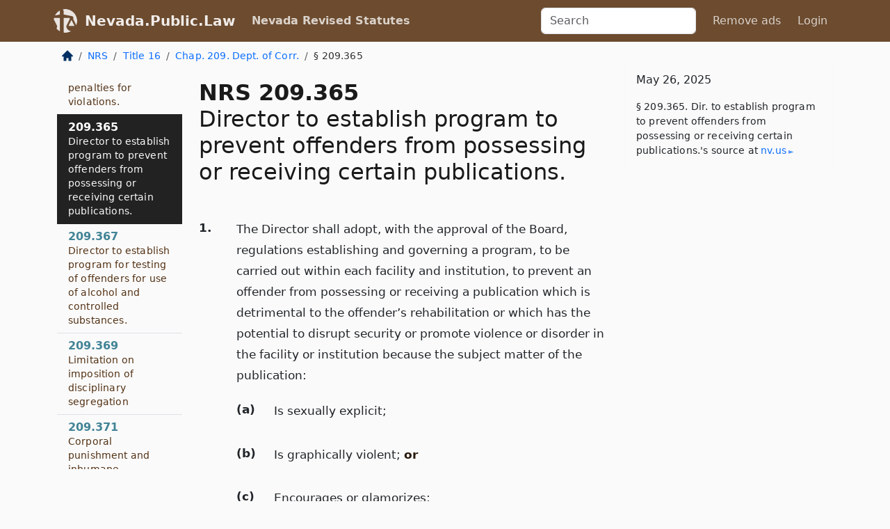

--- FILE ---
content_type: text/html; charset=utf-8
request_url: https://nevada.public.law/statutes/nrs_209.365
body_size: 10820
content:
<!DOCTYPE html>
<html lang='en'>
<head>
<meta charset='utf-8'>
<meta content='width=device-width, initial-scale=1, shrink-to-fit=no' name='viewport'>
<meta content='ie=edge' http-equiv='x-ua-compatible'>
  <!-- Google tag (gtag.js) -->
  <script async src="https://www.googletagmanager.com/gtag/js?id=G-H4FE23NSBJ" crossorigin="anonymous"></script>
  <script>
    window.dataLayer = window.dataLayer || [];
    function gtag(){dataLayer.push(arguments);}
    gtag('js', new Date());

    gtag('config', 'G-H4FE23NSBJ');
  </script>

<!-- Metadata -->
<title>NRS 209.365 – Director to establish program to prevent offenders from possessing or receiving certain publications.</title>
<meta content='The Director shall adopt, with the approval of the Board, regulations establishing and governing a program, to be carried out within each…' name='description'>

<link rel="canonical" href="https://nevada.public.law/statutes/nrs_209.365">

    <!-- Twitter Meta Tags -->
    <meta name="twitter:card"        content="summary">
    <meta name="twitter:site"        content="@law_is_code">
    <meta name="twitter:title"       content="NRS 209.365 – Director to establish program to prevent offenders from possessing or receiving certain publications.">
    <meta name="twitter:description" content="The Director shall adopt, with the approval of the Board, regulations establishing and governing a program, to be carried out within each…">

    <!-- Facebook Meta Tags -->
    <meta property="og:type"         content="article">
    <meta property="og:url"          content="https://nevada.public.law/statutes/nrs_209.365">
    <meta property="og:title"        content="NRS 209.365 – Director to establish program to prevent offenders from possessing or receiving certain publications.">
    <meta property="og:determiner"   content="the">
    <meta property="og:description"  content="The Director shall adopt, with the approval of the Board, regulations establishing and governing a program, to be carried out within each…">

    <meta property="article:author"  content="Nev. Legislature">

    <meta property="article:section" content="Correctional Institutions; Aid to Victims of Crime">

    <!-- Apple Meta Tags -->
    <meta property="og:site_name"     content="Nevada.Public.Law">

    <!-- LinkedIn Meta Tags -->
    <meta property="og:title"        content="NRS 209.365 – Director to establish program to prevent offenders from possessing or receiving certain publications." name="title">

        <!-- Jurisdiction Icon -->

        <meta name="twitter:image"       content="https://nevada.public.law/assets/jurisdiction/nevada-c954d87af14b523b19b292236af483242aa1ca9007e0b96080fd9afcd3928858.png">
        <meta name="twitter:image:alt"   content="Nevada icon">
        
        <link rel="apple-touch-icon"     href="https://nevada.public.law/assets/jurisdiction/256x256/nevada-178e7f7dd689fa81d78879372c59764dd65e7a08331c87f39f8232d2a004a913.png" sizes="256x256" >
        <meta property="og:image"        content="https://nevada.public.law/assets/jurisdiction/256x256/nevada-178e7f7dd689fa81d78879372c59764dd65e7a08331c87f39f8232d2a004a913.png">
        <meta property="og:image:type"   content="image/png">
        <meta property="og:image:width"  content="256">
        <meta property="og:image:height" content="256">
        <meta property="og:image:alt"    content="Nevada icon">

<!-- CSS -->
<link rel="stylesheet" href="/assets/themes/nevada-35119bae87c4848c7701319858ce77eecfe83ef8c5ef7cb5a90fc343078a3972.css">
<!-- Favicons -->
<!-- Platform-independent .ico -->
<link rel="icon" type="image/x-icon" href="/assets/favicon/favicon-1971bb419bcff8b826acfc6d31b7bcdaa84e2b889fb346f139d81d504e21301c.ico">
<!-- Generic Favicon -->
<link rel="icon" type="image/png" href="/assets/favicon/favicon-196x196-1a89cdc4f55cce907983623a3705b278153a4a7c3f4e937224c2f68263cdf079.png" sizes="196x196">
<!-- Apple -->
<link rel="icon" type="image/png" href="/assets/favicon/apple-touch-icon-152x152-34df06b5e2e93efe4b77219bb2f7c625e82b95f0bdadc5b066ec667d56fd329d.png" sizes="196x196">
<!-- Microsoft favicons -->
<meta content='#FFFFFF' name='msapplication-TileColor'>
<meta content='https://world.public.law/assets/favicon/mstile-144x144-1ff51a60a42438151b0aa8d2b8ecdaa867d9af9ede744983626c8263eb9051c5.png' name='msapplication-TileImage'>
<meta content='https://world.public.law/assets/favicon/mstile-310x150-ae54f5e235f629e5bbc1b3787980a0a0c790ccaaf7e6153f46e35480b9460a78.png' name='msapplication-wide310x150logo'>
<meta content='https://world.public.law/assets/favicon/mstile-310x310-c954d87af14b523b19b292236af483242aa1ca9007e0b96080fd9afcd3928858.png' name='msapplication-square310x310logo'>

<!-- Structured Data -->


  <script type="text/javascript" 
          async="async" 
          data-noptimize="1" 
          data-cfasync="false" 
          src="//scripts.pubnation.com/tags/94287298-70cd-4370-b788-e4f2e9fa8c06.js">
  </script>

</head>



<body data-environment="production" data-parent-path="/statutes/nrs_chapter_209" data-revision-ruby="2.2.29" data-revision-ts="2.1.14" data-sentry-dsn-javascript="https://bab07efcc3f7485259f5baf1f2b14d4b@o118555.ingest.us.sentry.io/4509024199901184" data-statute-number="209.365">

<!-- Logo and Navbar -->
<nav class='navbar navbar-expand-lg navbar-dark d-print-none' id='top-navbar'>
<div class='container'>
<a class='navbar-brand' href='https://nevada.public.law'>
<img alt="Public.Law logo" height="34" width="34" src="/assets/logo/logo-white-on-transparent-68px-8727330fcdef91e245320acd7eb218bf7c3fc280a9ac48873293e89c65f1557a.png">
</a>
<a class='navbar-brand' href='https://nevada.public.law'>
Nevada.Public.Law
</a>
<button aria-controls='navbarSupportedContent' aria-expanded='false' aria-label='Toggle navigation' class='navbar-toggler' data-bs-target='#navbarSupportedContent' data-bs-toggle='collapse' type='button'>
<span class='navbar-toggler-icon'></span>
</button>
<div class='collapse navbar-collapse' id='navbarSupportedContent'>
<ul class='navbar-nav me-auto'>
<li class='nav-item active'>
<a class='nav-link' href='/statutes'>Nevada Revised Statutes</a>
</li>
<!-- Hack to add the ORCP if this is the Oregon site -->
</ul>
<!-- Small search form -->
<form class="form-inline my-2 my-lg-0 me-2" action="/search" accept-charset="UTF-8" method="get"><input type="search" name="term" id="term" value="" class="form-control mr-sm-2" placeholder="Search" aria-label="Search">
</form>
<ul class='navbar-nav me-right'>
<li class="nav-item rounded ms-1 me-1"><a class="nav-link rounded ms-1 me-1" href="https://www.public.law/pricing">Remove ads</a></li>
<li class="nav-item"><a class="nav-link" href="/users/sign_in">Login</a></li>
</ul>
</div>
</div>
</nav>

<div class='container'>
<div class='row'>
<div class='col-sm-10 col-print-12'>
<div class='d-print-none mb-4'>
  <script type="application/ld+json">
{"@context":"https://schema.org","@type":"BreadcrumbList","itemListElement":[{"@type":"ListItem","position":1,"item":"https://nevada.public.law/","name":"\u003cimg alt=\"Home\" height=\"16\" width=\"16\" src=\"/assets/home-bdfd622f0da71bdae5658d6657246217fd7f910da9dce4be94da15f81e831120.svg\"\u003e"},{"@type":"ListItem","position":2,"item":"https://nevada.public.law/statutes","name":"NRS"},{"@type":"ListItem","position":3,"item":"https://nevada.public.law/statutes/nrs_title_16","name":"Title 16"},{"@type":"ListItem","position":4,"item":"https://nevada.public.law/statutes/nrs_chapter_209","name":"Chap. 209. Dept. of Corr."},{"@type":"ListItem","position":5,"item":"https://nevada.public.law/statutes/nrs_209.365","name":"§ 209.365"}]}
</script>

<nav aria-label="breadcrumb">
  <ol class="breadcrumb">
      <li class="breadcrumb-item">
        <a href="https://nevada.public.law/"><img alt="Home" height="16" width="16" src="/assets/home-bdfd622f0da71bdae5658d6657246217fd7f910da9dce4be94da15f81e831120.svg"></a>
      </li>
      <li class="breadcrumb-item">
        <a href="https://nevada.public.law/statutes">NRS</a>
      </li>
      <li class="breadcrumb-item">
        <a href="https://nevada.public.law/statutes/nrs_title_16">Title 16</a>
      </li>
      <li class="breadcrumb-item">
        <a href="https://nevada.public.law/statutes/nrs_chapter_209">Chap. 209. Dept. of Corr.</a>
      </li>
    
      <li class="breadcrumb-item active" aria-current="page">
        § 209.365
      </li>
  </ol>
</nav> 

</div>


<div class='row'>
<div class='col-sm order-last'>
<article>
<div id='leaf-page-title'>
<h1 id='number_and_name'>
<span class='meta-name-and-number'>
<span class='d-none d-print-inline'>

</span>
NRS 209.365
</span>
<br>
<span id='name'>
Director to establish program to prevent offenders from possessing or receiving certain publications.
</span>
</h1>
</div>

<hr class='d-none d-print-block top'>
<div id='leaf-statute-body'>
<section class="level-0 non-meta outline"><h2>1.</h2>The Director shall adopt, with the approval of the Board, regulations establishing and governing a program, to be carried out within each facility and institution, to prevent an offender from possessing or receiving a publication which is detrimental to the offender’s rehabilitation or which has the potential to disrupt security or promote violence or disorder in the facility or institution because the subject matter of the publication:</section>
<section class="level-1 non-meta outline"><h3>(a)</h3>Is sexually explicit;</section>
<section class="level-1 non-meta outline"><h3>(b)</h3>Is graphically violent; <strong>or</strong></section>
<section class="level-1 non-meta outline"><h3>(c)</h3>Encourages or glamorizes:</section>
<section class="level-2 non-meta outline"><h4>(1)</h4>Crime;</section>
<section class="level-2 non-meta outline"><h4>(2)</h4>The activities of a criminal gang; <strong>or</strong></section>
<section class="level-2 non-meta outline"><h4>(3)</h4>Violence against law enforcement, women, children or members of a particular religion, ethnic group or race or persons of a particular sexual orientation or gender identity or expression.</section>
<section class="level-0 non-meta outline"><h2>2.</h2>The regulations must provide that if an offender is prohibited from possessing or receiving a publication pursuant to this section, the offender possessing or receiving the publication must be provided with notice of the determination and an opportunity to appeal the determination. An appeal may be summarily denied if the appeal involves a publication that is similar to a publication that previously has been prohibited.</section>
<section class="level-0 non-meta outline"><h2>3.</h2>The establishment of the program required pursuant to this section does not affect:</section>
<section class="level-1 non-meta outline"><h3>(a)</h3>The authority of the Department to review materials that are possessed or received by an offender, including, but not limited to, publications, for any other lawful purpose or reason; <strong>or</strong></section>
<section class="level-1 non-meta outline"><h3>(b)</h3>The procedures used by the Department to conduct such reviews.</section>
<section class="level-0 non-meta outline"><h2>4.</h2>The Department and its officers, employees and independent contractors are immune from liability for damages arising from an act or omission that allows an offender to possess or receive a publication that is prohibited pursuant to this section.</section>
<section class="level-0 non-meta outline"><h2>5.</h2>As used in this section:</section>
<section class="level-1 non-meta outline"><h3>(a)</h3>“Criminal gang” has the meaning ascribed to it in <a href="/statutes/nrs_213.1263">NRS 213.1263</a>.</section>
<section class="level-1 non-meta outline"><h3>(b)</h3>“Publication” means a book, magazine, newsletter, bulletin, pamphlet or other similar item as determined by the Director.</section>

<div class='d-print-none mt-5'>
<hr style='width: 33%; margin-left: 0;'>
<p class='small' style='line-height: 1.4em; letter-spacing: 0.01rem;'>
<cite>
<i>Source:</i>
<i>Section 209.365 — Director to establish program to prevent offenders from possessing or receiving certain publications.</i>,<code> <a id="footer-source-link" rel="nofollow" href="https://www.leg.state.nv.us/NRS/NRS-209.html#NRS209Sec365">https://www.&shy;leg.&shy;state.&shy;nv.&shy;us/NRS/NRS-209.&shy;html#NRS209Sec365</a></code> (accessed May 26, 2025).
</cite>
</p>
</div>

</div>
</article>
</div>
<div class='col-sm-3 order-first d-none d-md-block d-print-none'>
<main class='sticky-top'>
<div class='d-flex flex-column align-items-stretch'>
<div class='list-group list-group-flush scrollarea border-end' id='sibling-nav'>
<a class='list-group-item list-group-item-action' href='nrs_209.011' id='n209.011'>209.011<br><span class='name'>Definitions.</span></a>
<a class='list-group-item list-group-item-action' href='nrs_209.021' id='n209.021'>209.021<br><span class='name'>“Board” defined.</span></a>
<a class='list-group-item list-group-item-action' href='nrs_209.031' id='n209.031'>209.031<br><span class='name'>“Classification” defined.</span></a>
<a class='list-group-item list-group-item-action' href='nrs_209.041' id='n209.041'>209.041<br><span class='name'>“Custody” defined.</span></a>
<a class='list-group-item list-group-item-action' href='nrs_209.051' id='n209.051'>209.051<br><span class='name'>“Department” defined.</span></a>
<a class='list-group-item list-group-item-action' href='nrs_209.061' id='n209.061'>209.061<br><span class='name'>“Director” defined.</span></a>
<a class='list-group-item list-group-item-action' href='nrs_209.065' id='n209.065'>209.065<br><span class='name'>“Facility” defined.</span></a>
<a class='list-group-item list-group-item-action' href='nrs_209.071' id='n209.071'>209.071<br><span class='name'>“Institution” defined.</span></a>
<a class='list-group-item list-group-item-action' href='nrs_209.075' id='n209.075'>209.075<br><span class='name'>“Manager” defined.</span></a>
<a class='list-group-item list-group-item-action' href='nrs_209.077' id='n209.077'>209.077<br><span class='name'>“Medical Director” defined.</span></a>
<a class='list-group-item list-group-item-action' href='nrs_209.081' id='n209.081'>209.081<br><span class='name'>“Offender” defined.</span></a>
<a class='list-group-item list-group-item-action' href='nrs_209.083' id='n209.083'>209.083<br><span class='name'>“Private facility or institution” defined.</span></a>
<a class='list-group-item list-group-item-action' href='nrs_209.085' id='n209.085'>209.085<br><span class='name'>“Warden” defined.</span></a>
<a class='list-group-item list-group-item-action' href='nrs_209.101' id='n209.101'>209.101<br><span class='name'>Department created</span></a>
<a class='list-group-item list-group-item-action' href='nrs_209.111' id='n209.111'>209.111<br><span class='name'>Powers and duties of Board.</span></a>
<a class='list-group-item list-group-item-action' href='nrs_209.116' id='n209.116'>209.116<br><span class='name'>Board to adopt regulations establishing maximum number of prisoners who may be incarcerated in private facility or institution.</span></a>
<a class='list-group-item list-group-item-action' href='nrs_209.121' id='n209.121'>209.121<br><span class='name'>Director of Department: Appointment</span></a>
<a class='list-group-item list-group-item-action' href='nrs_209.131' id='n209.131'>209.131<br><span class='name'>Director of Department: Duties.</span></a>
<a class='list-group-item list-group-item-action' href='nrs_209.132' id='n209.132'>209.132<br><span class='name'>Director of Department: Authority to delegate powers, duties or functions.</span></a>
<a class='list-group-item list-group-item-action' href='nrs_209.134' id='n209.134'>209.134<br><span class='name'>Director of Department: Submission to county clerk of list of offenders released from prison or discharged from parole.</span></a>
<a class='list-group-item list-group-item-action' href='nrs_209.136' id='n209.136'>209.136<br><span class='name'>Director of Department: Notification of Legislature regarding certain matters.</span></a>
<a class='list-group-item list-group-item-action' href='nrs_209.141' id='n209.141'>209.141<br><span class='name'>Agreements with governmental agencies and private organizations.</span></a>
<a class='list-group-item list-group-item-action' href='nrs_209.151' id='n209.151'>209.151<br><span class='name'>Deputy directors: Appointment</span></a>
<a class='list-group-item list-group-item-action' href='nrs_209.153' id='n209.153'>209.153<br><span class='name'>Deputy Director for Industrial Programs: Retirement benefits.</span></a>
<a class='list-group-item list-group-item-action' href='nrs_209.161' id='n209.161'>209.161<br><span class='name'>Wardens of institutions: Appointment</span></a>
<a class='list-group-item list-group-item-action' href='nrs_209.181' id='n209.181'>209.181<br><span class='name'>Officers and employees residing at institution or facility: Charges and perquisites</span></a>
<a class='list-group-item list-group-item-action' href='nrs_209.183' id='n209.183'>209.183<br><span class='name'>Travel expenses authorized for certain employees at specified correctional centers and conservation camps</span></a>
<a class='list-group-item list-group-item-action' href='nrs_209.189' id='n209.189'>209.189<br><span class='name'>Fund for Prison Industries.</span></a>
<a class='list-group-item list-group-item-action' href='nrs_209.192' id='n209.192'>209.192<br><span class='name'>Fund for New Construction of Facilities for Prison Industries.</span></a>
<a class='list-group-item list-group-item-action' href='nrs_209.194' id='n209.194'>209.194<br><span class='name'>Silver State Industries Endowment Fund.</span></a>
<a class='list-group-item list-group-item-action' href='nrs_209.221' id='n209.221'>209.221<br><span class='name'>Offenders’ Store Fund.</span></a>
<a class='list-group-item list-group-item-action' href='nrs_209.225' id='n209.225'>209.225<br><span class='name'>Investment and disbursement of interest and income of Offenders’ Store Fund.</span></a>
<a class='list-group-item list-group-item-action' href='nrs_209.229' id='n209.229'>209.229<br><span class='name'>Operation of vending machines in visitors’ areas</span></a>
<a class='list-group-item list-group-item-action' href='nrs_209.231' id='n209.231'>209.231<br><span class='name'>Deposit of money received from operation of conservation camp into Division of Forestry Account</span></a>
<a class='list-group-item list-group-item-action' href='nrs_209.239' id='n209.239'>209.239<br><span class='name'>Regulation of personal property of offenders.</span></a>
<a class='list-group-item list-group-item-action' href='nrs_209.241' id='n209.241'>209.241<br><span class='name'>Safekeeping of money and valuables of offenders: Prisoners’ Personal Property Fund</span></a>
<a class='list-group-item list-group-item-action' href='nrs_209.243' id='n209.243'>209.243<br><span class='name'>Administrative claim by prisoner for loss of personal property, property damage, personal injuries or other claims</span></a>
<a class='list-group-item list-group-item-action' href='nrs_209.244' id='n209.244'>209.244<br><span class='name'>Attorney General may establish program for mediating complaints from offenders</span></a>
<a class='list-group-item list-group-item-action' href='nrs_209.246' id='n209.246'>209.246<br><span class='name'>Deductions from individual account of offender.</span></a>
<a class='list-group-item list-group-item-action' href='nrs_209.247' id='n209.247'>209.247<br><span class='name'>Deductions from individual account of offender: Order of priority.</span></a>
<a class='list-group-item list-group-item-action' href='nrs_209.248' id='n209.248'>209.248<br><span class='name'>Account for disbursements to offenders: Establishment</span></a>
<a class='list-group-item list-group-item-action' href='nrs_209.251' id='n209.251'>209.251<br><span class='name'>Books and papers kept by Board or Director: Inspection</span></a>
<a class='list-group-item list-group-item-action' href='nrs_209.254' id='n209.254'>209.254<br><span class='name'>Department to provide list of persons eligible for parole.</span></a>
<a class='list-group-item list-group-item-action' href='nrs_209.261' id='n209.261'>209.261<br><span class='name'>Transportation of offender to appropriate institution or facility.</span></a>
<a class='list-group-item list-group-item-action' href='nrs_209.273' id='n209.273'>209.273<br><span class='name'>Unnecessary expense not allowed</span></a>
<a class='list-group-item list-group-item-action' href='nrs_209.274' id='n209.274'>209.274<br><span class='name'>Transportation of offender to appear before court.</span></a>
<a class='list-group-item list-group-item-action' href='nrs_209.276' id='n209.276'>209.276<br><span class='name'>Reimbursement for transportation of witness in action by offender concerning civil rights.</span></a>
<a class='list-group-item list-group-item-action' href='nrs_209.281' id='n209.281'>209.281<br><span class='name'>Temporary interstate transportation.</span></a>
<a class='list-group-item list-group-item-action' href='nrs_209.291' id='n209.291'>209.291<br><span class='name'>Transfer of offenders: Within Department</span></a>
<a class='list-group-item list-group-item-action' href='nrs_209.293' id='n209.293'>209.293<br><span class='name'>Transfer of offender to correctional institution of another state.</span></a>
<a class='list-group-item list-group-item-action' href='nrs_209.301' id='n209.301'>209.301<br><span class='name'>Transfer of minors to state facility for detention of children.</span></a>
<a class='list-group-item list-group-item-action' href='nrs_209.311' id='n209.311'>209.311<br><span class='name'>Transfer of persons detained in local facility to institution or facility of Department for safekeeping.</span></a>
<a class='list-group-item list-group-item-action' href='nrs_209.321' id='n209.321'>209.321<br><span class='name'>Transfer of offender for psychiatric observation or treatment.</span></a>
<a class='list-group-item list-group-item-action' href='nrs_209.331' id='n209.331'>209.331<br><span class='name'>Medical evaluation or treatment of offender outside institution or facility.</span></a>
<a class='list-group-item list-group-item-action' href='nrs_209.341' id='n209.341'>209.341<br><span class='name'>Director to establish system of initial classification and evaluation for offenders</span></a>
<a class='list-group-item list-group-item-action' href='nrs_209.351' id='n209.351'>209.351<br><span class='name'>Director to establish system of ongoing classification and evaluation for offenders and to maintain records.</span></a>
<a class='list-group-item list-group-item-action' href='nrs_209.352' id='n209.352'>209.352<br><span class='name'>Director may establish system for offender management.</span></a>
<a class='list-group-item list-group-item-action' href='nrs_209.353' id='n209.353'>209.353<br><span class='name'>Department to collect and submit information regarding offenders to Central Repository for Nevada Records of Criminal History.</span></a>
<a class='list-group-item list-group-item-action' href='nrs_209.354' id='n209.354'>209.354<br><span class='name'>Department to monitor each private facility or institution which houses prisoners who are incarcerated pursuant to authority of another state</span></a>
<a class='list-group-item list-group-item-action' href='nrs_209.356' id='n209.356'>209.356<br><span class='name'>Director to establish program of regimental discipline.</span></a>
<a class='list-group-item list-group-item-action' href='nrs_209.361' id='n209.361'>209.361<br><span class='name'>Director to adopt regulations and penalties for violations.</span></a>
<a class='list-group-item list-group-item-action' href='nrs_209.365' id='n209.365'>209.365<br><span class='name'>Director to establish program to prevent offenders from possessing or receiving certain publications.</span></a>
<a class='list-group-item list-group-item-action' href='nrs_209.367' id='n209.367'>209.367<br><span class='name'>Director to establish program for testing of offenders for use of alcohol and controlled substances.</span></a>
<a class='list-group-item list-group-item-action' href='nrs_209.369' id='n209.369'>209.369<br><span class='name'>Limitation on imposition of disciplinary segregation</span></a>
<a class='list-group-item list-group-item-action' href='nrs_209.371' id='n209.371'>209.371<br><span class='name'>Corporal punishment and inhumane treatment prohibited.</span></a>
<a class='list-group-item list-group-item-action' href='nrs_209.376' id='n209.376'>209.376<br><span class='name'>Limitations on use of restraints on offender who is in labor, delivering her baby or recuperating from delivery.</span></a>
<a class='list-group-item list-group-item-action' href='nrs_209.381' id='n209.381'>209.381<br><span class='name'>Diet, housing and hygiene of offenders</span></a>
<a class='list-group-item list-group-item-action' href='nrs_209.382' id='n209.382'>209.382<br><span class='name'>Chief Medical Officer to examine and report on medical and dental services, diet of offenders, sanitation and safety in institutions and facilities.</span></a>
<a class='list-group-item list-group-item-action' href='nrs_209.385' id='n209.385'>209.385<br><span class='name'>Testing offenders for exposure to human immunodeficiency virus</span></a>
<a class='list-group-item list-group-item-action' href='nrs_209.387' id='n209.387'>209.387<br><span class='name'>Legislative findings and declarations regarding programs for education of offenders.</span></a>
<a class='list-group-item list-group-item-action' href='nrs_209.389' id='n209.389'>209.389<br><span class='name'>Board to establish programs for general education, vocational education and training and other rehabilitation.</span></a>
<a class='list-group-item list-group-item-action' href='nrs_209.391' id='n209.391'>209.391<br><span class='name'>Director to administer programs of education, training and rehabilitation, to establish programs for counseling, research, statistics and planning and to purchase textbooks.</span></a>
<a class='list-group-item list-group-item-action' href='nrs_209.392' id='n209.392'>209.392<br><span class='name'>Residential confinement: Duration</span></a>
<a class='list-group-item list-group-item-action' href='nrs_209.393' id='n209.393'>209.393<br><span class='name'>Regulations regarding literacy of offenders.</span></a>
<a class='list-group-item list-group-item-action' href='nrs_209.396' id='n209.396'>209.396<br><span class='name'>Limitations on assignment of offender to industrial or vocational school</span></a>
<a class='list-group-item list-group-item-action' href='nrs_209.401' id='n209.401'>209.401<br><span class='name'>Director may establish facilities for offenders to live in community.</span></a>
<a class='list-group-item list-group-item-action' href='nrs_209.417' id='n209.417'>209.417<br><span class='name'>Offenders not to have access to telecommunications devices</span></a>
<a class='list-group-item list-group-item-action' href='nrs_209.419' id='n209.419'>209.419<br><span class='name'>Interception of offender’s communications by telecommunications devices: Notice</span></a>
<a class='list-group-item list-group-item-action' href='nrs_209.423' id='n209.423'>209.423<br><span class='name'>Visits and correspondence between offenders and others.</span></a>
<a class='list-group-item list-group-item-action' href='nrs_209.424' id='n209.424'>209.424<br><span class='name'>Offenders excluded from participation.</span></a>
<a class='list-group-item list-group-item-action' href='nrs_209.425' id='n209.425'>209.425<br><span class='name'>Establishment of program</span></a>
<a class='list-group-item list-group-item-action' href='nrs_209.427' id='n209.427'>209.427<br><span class='name'>Assignment of offender to program</span></a>
<a class='list-group-item list-group-item-action' href='nrs_209.429' id='n209.429'>209.429<br><span class='name'>Director to assign offender to serve term of residential confinement under certain circumstances</span></a>
<a class='list-group-item list-group-item-action' href='nrs_209.432' id='n209.432'>209.432<br><span class='name'>Definitions.</span></a>
<a class='list-group-item list-group-item-action' href='nrs_209.433' id='n209.433'>209.433<br><span class='name'>Credits for offender sentenced on or before June 30, 1969.</span></a>
<a class='list-group-item list-group-item-action' href='nrs_209.443' id='n209.443'>209.443<br><span class='name'>Credits for offender sentenced after June 30, 1969, for crime committed before July 1, 1985.</span></a>
<a class='list-group-item list-group-item-action' href='nrs_209.446' id='n209.446'>209.446<br><span class='name'>Credits for offender sentenced for crime committed on or after July 1, 1985, but before July 17, 1997.</span></a>
<a class='list-group-item list-group-item-action' href='nrs_209.447' id='n209.447'>209.447<br><span class='name'>Credits for offender sentenced after June 30, 1991, for crime committed before July 1, 1985, and released on parole.</span></a>
<a class='list-group-item list-group-item-action' href='nrs_209.448' id='n209.448'>209.448<br><span class='name'>Credits for completion of program of treatment for an alcohol or other substance use disorder.</span></a>
<a class='list-group-item list-group-item-action' href='nrs_209.449' id='n209.449'>209.449<br><span class='name'>Credits for completion of vocational education and training or other program.</span></a>
<a class='list-group-item list-group-item-action' href='nrs_209.451' id='n209.451'>209.451<br><span class='name'>Forfeiture and restoration of credits.</span></a>
<a class='list-group-item list-group-item-action' href='nrs_209.453' id='n209.453'>209.453<br><span class='name'>Expedited resolution of challenge to computation of time served.</span></a>
<a class='list-group-item list-group-item-action' href='nrs_209.457' id='n209.457'>209.457<br><span class='name'>Program for operating conservation camps.</span></a>
<a class='list-group-item list-group-item-action' href='nrs_209.459' id='n209.459'>209.459<br><span class='name'>Employment of offenders: Report on potential impacts of new program</span></a>
<a class='list-group-item list-group-item-action' href='nrs_209.461' id='n209.461'>209.461<br><span class='name'>Duties and powers of Director</span></a>
<a class='list-group-item list-group-item-action' href='nrs_209.462' id='n209.462'>209.462<br><span class='name'>Director to provide secure facility for production of license plates.</span></a>
<a class='list-group-item list-group-item-action' href='nrs_209.463' id='n209.463'>209.463<br><span class='name'>Deductions from wages earned by offender during incarceration</span></a>
<a class='list-group-item list-group-item-action' href='nrs_209.471' id='n209.471'>209.471<br><span class='name'>Offender may be allowed to participate in program beneficial to community.</span></a>
<a class='list-group-item list-group-item-action' href='nrs_209.481' id='n209.481'>209.481<br><span class='name'>Assignment of offender to institution or facility of minimum security.</span></a>
<a class='list-group-item list-group-item-action' href='nrs_209.488' id='n209.488'>209.488<br><span class='name'>“Reentry court” defined.</span></a>
<a class='list-group-item list-group-item-action' href='nrs_209.492' id='n209.492'>209.492<br><span class='name'>Status while participating in work or educational release program or other assignment.</span></a>
<a class='list-group-item list-group-item-action' href='nrs_209.501' id='n209.501'>209.501<br><span class='name'>Temporary furloughs.</span></a>
<a class='list-group-item list-group-item-action' href='nrs_209.511' id='n209.511'>209.511<br><span class='name'>Duties and authorized actions of Director relating to release of offenders from prison</span></a>
<a class='list-group-item list-group-item-action' href='nrs_209.517' id='n209.517'>209.517<br><span class='name'>Notice to Department of Motor Vehicles when certain offenders have completed period of imprisonment or are placed on residential confinement.</span></a>
<a class='list-group-item list-group-item-action' href='nrs_209.521' id='n209.521'>209.521<br><span class='name'>Notification of victim of escape or release of offender.</span></a>
<a class='list-group-item list-group-item-action' href='nrs_209.1315' id='n209.1315'>209.1315<br><span class='name'>Director of Department: Training of correctional staff.</span></a>
<a class='list-group-item list-group-item-action' href='nrs_209.2475' id='n209.2475'>209.2475<br><span class='name'>Deductions from individual account of offender: Limitations</span></a>
<a class='list-group-item list-group-item-action' href='nrs_209.2745' id='n209.2745'>209.2745<br><span class='name'>Payment for transportation of offender to appear as witness in action for small claims.</span></a>
<a class='list-group-item list-group-item-action' href='nrs_209.3515' id='n209.3515'>209.3515<br><span class='name'>Director may request or provide medical or mental health records of certain offenders.</span></a>
<a class='list-group-item list-group-item-action' href='nrs_209.3517' id='n209.3517'>209.3517<br><span class='name'>Director may apply for determination of eligibility for Medicaid on behalf of offender.</span></a>
<a class='list-group-item list-group-item-action' href='nrs_209.3815' id='n209.3815'>209.3815<br><span class='name'>Autopsy of offenders.</span></a>
<a class='list-group-item list-group-item-action' href='nrs_209.3825' id='n209.3825'>209.3825<br><span class='name'>Order by court affecting conditions of confinement of prisoner</span></a>
<a class='list-group-item list-group-item-action' href='nrs_209.3923' id='n209.3923'>209.3923<br><span class='name'>Residential confinement or other appropriate supervision of certain older offenders: Eligibility</span></a>
<a class='list-group-item list-group-item-action' href='nrs_209.3925' id='n209.3925'>209.3925<br><span class='name'>Residential confinement or other appropriate supervision of offenders who are physically incapacitated or in ill health: Eligibility</span></a>
<a class='list-group-item list-group-item-action' href='nrs_209.4231' id='n209.4231'>209.4231<br><span class='name'>Definitions.</span></a>
<a class='list-group-item list-group-item-action' href='nrs_209.4232' id='n209.4232'>209.4232<br><span class='name'>“Division” defined.</span></a>
<a class='list-group-item list-group-item-action' href='nrs_209.4233' id='n209.4233'>209.4233<br><span class='name'>“Program of aftercare” defined.</span></a>
<a class='list-group-item list-group-item-action' href='nrs_209.4234' id='n209.4234'>209.4234<br><span class='name'>“Substance use disorder” defined.</span></a>
<a class='list-group-item list-group-item-action' href='nrs_209.4235' id='n209.4235'>209.4235<br><span class='name'>“Therapeutic community” defined.</span></a>
<a class='list-group-item list-group-item-action' href='nrs_209.4236' id='n209.4236'>209.4236<br><span class='name'>Director to establish therapeutic communities.</span></a>
<a class='list-group-item list-group-item-action' href='nrs_209.4237' id='n209.4237'>209.4237<br><span class='name'>Program to evaluate offenders for participation in therapeutic community</span></a>
<a class='list-group-item list-group-item-action' href='nrs_209.4238' id='n209.4238'>209.4238<br><span class='name'>Programs of aftercare.</span></a>
<a class='list-group-item list-group-item-action' href='nrs_209.4239' id='n209.4239'>209.4239<br><span class='name'>Removal from therapeutic community or program of aftercare</span></a>
<a class='list-group-item list-group-item-action' href='nrs_209.4242' id='n209.4242'>209.4242<br><span class='name'>Director may contract with qualified persons.</span></a>
<a class='list-group-item list-group-item-action' href='nrs_209.4244' id='n209.4244'>209.4244<br><span class='name'>Report by Director to Legislature.</span></a>
<a class='list-group-item list-group-item-action' href='nrs_209.4291' id='n209.4291'>209.4291<br><span class='name'>Establishment of program</span></a>
<a class='list-group-item list-group-item-action' href='nrs_209.4293' id='n209.4293'>209.4293<br><span class='name'>Court authorized to remand probation violator to program for supervision and to receive treatment for an alcohol or other substance use disorder or for a mental illness</span></a>
<a class='list-group-item list-group-item-action' href='nrs_209.4295' id='n209.4295'>209.4295<br><span class='name'>Payment of cost of supervision and treatment</span></a>
<a class='list-group-item list-group-item-action' href='nrs_209.4297' id='n209.4297'>209.4297<br><span class='name'>Release of probationer from supervision</span></a>
<a class='list-group-item list-group-item-action' href='nrs_209.4299' id='n209.4299'>209.4299<br><span class='name'>Submission of report concerning probationers participating in program.</span></a>
<a class='list-group-item list-group-item-action' href='nrs_209.4465' id='n209.4465'>209.4465<br><span class='name'>Credits for offender sentenced for crime committed on or after July 17, 1997.</span></a>
<a class='list-group-item list-group-item-action' href='nrs_209.4475' id='n209.4475'>209.4475<br><span class='name'>Credits for offender on parole as of January 1, 2004, or released on parole on or after January 1, 2004.</span></a>
<a class='list-group-item list-group-item-action' href='nrs_209.4495' id='n209.4495'>209.4495<br><span class='name'>Limitation on amount of credit offender may earn.</span></a>
<a class='list-group-item list-group-item-action' href='nrs_209.4615' id='n209.4615'>209.4615<br><span class='name'>Offender to obtain approval of Director for employment, contractual activity or business activity</span></a>
<a class='list-group-item list-group-item-action' href='nrs_209.4815' id='n209.4815'>209.4815<br><span class='name'>Procedure for emergency purchase of supplies, materials or equipment.</span></a>
<a class='list-group-item list-group-item-action' href='nrs_209.4817' id='n209.4817'>209.4817<br><span class='name'>Committee on Industrial Programs: Creation</span></a>
<a class='list-group-item list-group-item-action' href='nrs_209.4818' id='n209.4818'>209.4818<br><span class='name'>Committee on Industrial Programs: Duties.</span></a>
<a class='list-group-item list-group-item-action' href='nrs_209.4827' id='n209.4827'>209.4827<br><span class='name'>Centers to house offenders.</span></a>
<a class='list-group-item list-group-item-action' href='nrs_209.4829' id='n209.4829'>209.4829<br><span class='name'>Assignment of offender to center.</span></a>
<a class='list-group-item list-group-item-action' href='nrs_209.4831' id='n209.4831'>209.4831<br><span class='name'>Deduction from wages of offender for living expenses.</span></a>
<a class='list-group-item list-group-item-action' href='nrs_209.4837' id='n209.4837'>209.4837<br><span class='name'>Agreement for assignment and distribution of wages of offender</span></a>
<a class='list-group-item list-group-item-action' href='nrs_209.4841' id='n209.4841'>209.4841<br><span class='name'>Distribution of earnings of offender.</span></a>
<a class='list-group-item list-group-item-action' href='nrs_209.4843' id='n209.4843'>209.4843<br><span class='name'>Termination of payments of restitution.</span></a>
<a class='list-group-item list-group-item-action' href='nrs_209.4871' id='n209.4871'>209.4871<br><span class='name'>Definitions.</span></a>
<a class='list-group-item list-group-item-action' href='nrs_209.4873' id='n209.4873'>209.4873<br><span class='name'>“Correctional program” defined.</span></a>
<a class='list-group-item list-group-item-action' href='nrs_209.4874' id='n209.4874'>209.4874<br><span class='name'>“Division” defined.</span></a>
<a class='list-group-item list-group-item-action' href='nrs_209.4877' id='n209.4877'>209.4877<br><span class='name'>“Judicial program” defined.</span></a>
<a class='list-group-item list-group-item-action' href='nrs_209.4883' id='n209.4883'>209.4883<br><span class='name'>Judicial program: Establishment</span></a>
<a class='list-group-item list-group-item-action' href='nrs_209.4886' id='n209.4886'>209.4886<br><span class='name'>Participation in judicial program: Referral of offender to reentry court</span></a>
<a class='list-group-item list-group-item-action' href='nrs_209.4887' id='n209.4887'>209.4887<br><span class='name'>Correctional program: Establishment</span></a>
<a class='list-group-item list-group-item-action' href='nrs_209.4888' id='n209.4888'>209.4888<br><span class='name'>Participation in correctional program: Suitability of offender</span></a>
<a class='list-group-item list-group-item-action' href='nrs_209.4889' id='n209.4889'>209.4889<br><span class='name'>Powers and duties of Director: Contracting for certain services for offenders or parolees in correctional or judicial program</span></a>
<a class='list-group-item list-group-item-action' href='nrs_209.42305' id='n209.42305'>209.42305<br><span class='name'>Prisoner contact with child of prisoner</span></a>

</div>
</div>
</main>
</div>

</div>

</div>
<div class='col-sm-2 d-print-none d-none d-lg-block'>
<!-- Right Side Bar -->
<div class='card border-light mb-1 mt-3'>
<div class='card-body'>
<p class='card-text'>
May 26, 2025
</p>
<p class='card-text small' style='line-height: 1.5em; letter-spacing: 0.01rem'>
<cite>
§ 209.365. Dir. to establish program to prevent offenders from possessing or receiving certain publications.'s source at
<a class="source-link external" rel="nofollow" href="https://www.leg.state.nv.us/NRS/NRS-209.html#NRS209Sec365">nv​.us</a>
</cite>
</p>
</div>
</div>






</div>
</div>
<hr class='bottom'>
<footer>
<div class='d-print-none'>
<div class='row'>
<div class='col-sm-3' id='stay-connected'>
<h2>Stay Connected</h2>
<p>
Join thousands of people who receive monthly site updates.
</p>
<p>
<a class='btn btn-primary' href='https://eepurl.com/dqx2dj' id='temp-subscribe' role='button'>Subscribe</a>
</p>
<p id='social-icons'>
<a href="https://www.instagram.com/law.is.code/"><img alt="Instagram" loading="lazy" decoding="async" height="50" width="50" src="/assets/social/instagram-logo-840401f66d7e41fb9696f8e077c49b550e669a1a613e2612a7ba18aa2c53776d.svg"></a>
<a href="https://www.facebook.com/PublicDotLaw"><img alt="Facebook" loading="lazy" decoding="async" height="50" width="50" src="/assets/social/facebook-logo-button-a44d2115afa1417c74235fd98657a42b6602af1b47332364fa6627a80e5a61ff.svg"></a>
<a href="https://twitter.com/law_is_code"><img alt="Twitter" loading="lazy" decoding="async" height="50" width="50" src="/assets/social/twitter-logo-button-39f7c16ed398ca50006cd9a20dc33da44f7110bc26dbe7ec8980cbd9fc44cdc6.svg"></a>
<a href="https://github.com/public-law/"><img alt="Our GitHub Page" loading="lazy" decoding="async" height="50" width="50" src="/assets/social/github-logo-b4302181192a1d29bb4b020699926827cea1717d423541ad0ec8b318cda6ff97.svg"></a>
</p>
</div>
<div class='col-sm-4'>
<h2>Get Legal Help</h2>
<p class='mb-4'>
The <a class="external" href="https://nvbar.org/">State Bar of Nevada</a> runs a service for finding
an attorney in good standing. Initial consultations
are usually free or discounted: <a class="external" href="https://nvbar.org/for-the-public/find-a-lawyer/lrs/">Lawyer Referral Service</a>
</p>
<h2>Committed to Public Service</h2>
<p>
We will always provide free access to the current law. In addition,
<a href='https://blog.public.law/automatic-upgrade-for-non-profit-educational-and-govt-users/'>we provide special support</a>
for non-profit, educational, and government users. Through social
entre­pre­neurship, we’re lowering the cost of legal services and
increasing citizen access.
</p>
</div>
<div class='col-sm-5'>
<nav>
<h2>Navigate</h2>
<div class='row'>
<div class='col-sm-4'>
<ul class='compact'>
<li class='mb-2'><a href="https://www.public.law/legal-help-services">Find a Lawyer</a></li>
<li class='mb-2'><a href="https://blog.public.law">Blog</a></li>
<li class='mb-2'><a href="https://www.public.law/about-us">About Us</a></li>
<li class='mb-2'><a href="https://www.public.law/api-info">API</a></li>
<li class='mb-2'><a href="https://www.public.law/contact-us">Contact Us</a></li>
<li class='mb-2'><a href="https://www.public.law/blog">Reports</a></li>
<li class='mb-2'><a href="https://www.public.law/sources">Secondary Sources</a></li>
<li class='mb-2'><a href="https://www.public.law/privacy-policy">Privacy Policy</a></li>
</ul>
</div>
<div class='col-sm-8'>
<table class='table table-sm table-borderless table-light'>
<tbody>
<tr>
<th>California:</th>
<td><a href="https://california.public.law/codes">Codes</a></td>
</tr>
<tr>
<th>Colorado:</th>
<td><a href="https://colorado.public.law/statutes">C.R.S.</a></td>
</tr>
<tr>
<th>Florida:</th>
<td><a href="https://florida.public.law/statutes">Statutes</a></td>
</tr>
<tr>
<th>Nevada:</th>
<td><a href="https://nevada.public.law/statutes">NRS</a></td>
</tr>
<tr>
<th>New York:</th>
<td><a href="https://newyork.public.law/laws">Laws</a></td>
</tr>
<tr>
<th>Oregon:</th>
<td><a href="https://oregon.public.law/rules">OAR</a>, <a href="https://oregon.public.law/statutes">ORS</a></td>
</tr>
<tr>
<th>Texas:</th>
<td><a href="https://texas.public.law/statutes">Statutes</a></td>
</tr>
<tr>
<th>World:</th>
<td><a href="https://www.public.law/world/rome_statute">Rome Statute</a>, <a href="https://www.public.law/dictionary">International Dictionary</a></td>
</tr>
</tbody>
</table>
</div>
</div>
</nav>
</div>
</div>

</div>
<div class='d-none d-print-block'>
<p class='small'>
<i>Location:</i>
<code>https://nevada.public.law/statutes/nrs_209.365</code>
</p>
<p class='small'>
<i>Original Source:</i>
<i>Section 209.365 — Director to establish program to prevent offenders from possessing or receiving certain publications.</i>,
<code>https://www.&shy;leg.&shy;state.&shy;nv.&shy;us/NRS/NRS-209.&shy;html#NRS209Sec365</code>
(last ac&shy;cessed May 10, 2025).
</p>

</div>
</footer>

<!-- Modal -->
<div class="modal fade" id="intentionallyBlankModal" tabindex="-1" aria-labelledby="intentionallyBlankModalLabel" aria-hidden="true">
    <div class="modal-dialog modal-dialog-centered">
      <div class="modal-content">
        <div class="modal-header">
          <h5 class="modal-title" id="intentionallyBlankModalLabel">Blank Outline Levels</h5>
          <button type="button" class="close" data-bs-dismiss="modal" aria-label="Close">
            <span aria-hidden="true">&times;</span>
          </button>
        </div>
        <div class="modal-body">
          <p>
          The legislature occasionally skips outline levels.
          For example:
          </p>

<pre>(3) A person may apply [...]
(4)(a) A person petitioning for relief [...]</pre>

          <p>
            In this example, <strong>(3)</strong>, <strong>(4)</strong>,
            and <strong>(4)(a)</strong> are all outline levels, but 
            <strong>(4)</strong> was
            omitted by its authors. It's only implied. This presents an
            interesting challenge when laying out the text. We've
            decided to display a blank section with this note, in order
            to aide readability.
          </p>

          <div class="alert alert-info" role="alert">
            <strong>Trust but verify.</strong>
              <cite>
                <a class="source-link external" rel="nofollow" href="https://www.leg.state.nv.us/NRS/NRS-209.html#NRS209Sec365">Here is the original source for section 209.365</a>
              </cite>
          </div>

          <p>
            Do you have an opinion about this solution?
            <a href="https://www.public.law/contact-us">Drop us a line.</a>
          </p>
        </div>
        <div class="modal-footer">
          <button type="button" class="btn btn-primary" data-bs-dismiss="modal">Close</button>
        </div>
      </div>
    </div>
  </div>

</div>
    <script src="https://js.sentry-cdn.com/bab07efcc3f7485259f5baf1f2b14d4b.min.js" crossorigin="anonymous"></script>

<script src="/assets/application-8807a6c505c369ecf132761755ed2343e2aa03aad8dedd9e32a7ca33c042fd94.js" type="module"></script>
</body>

</html>
